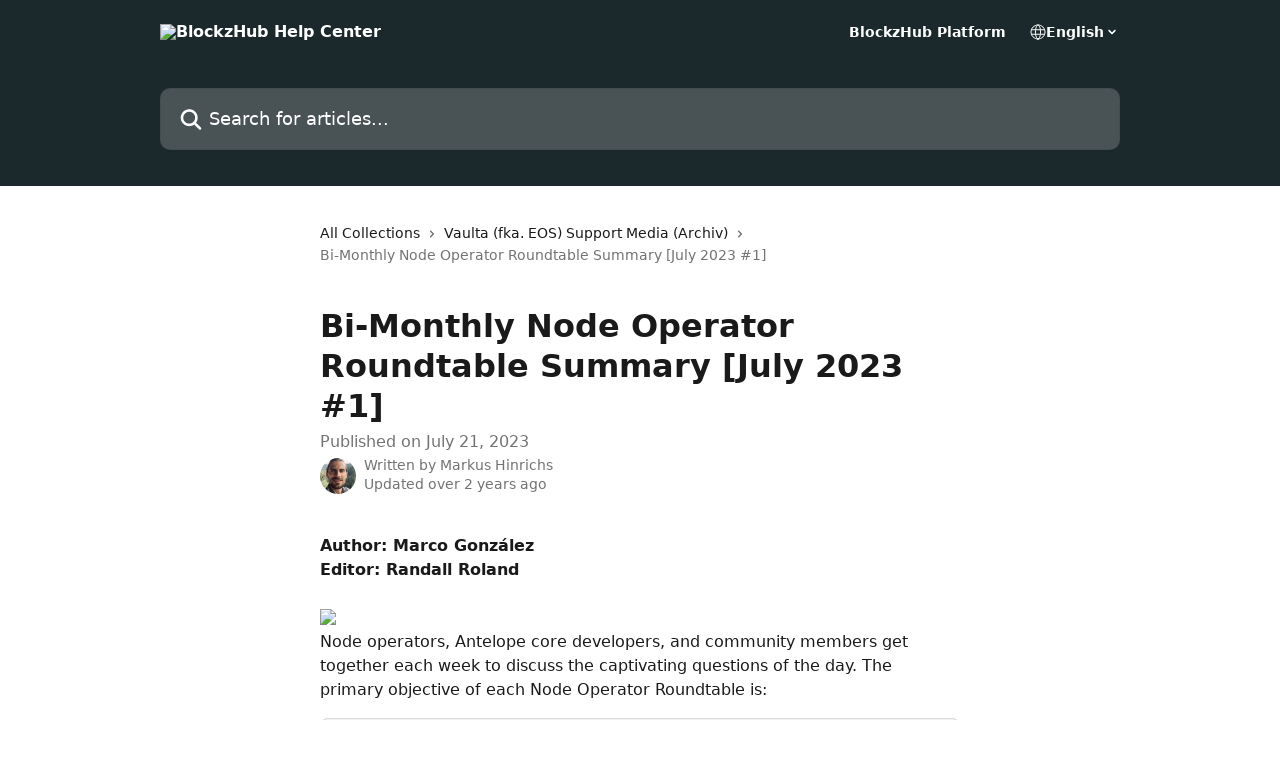

--- FILE ---
content_type: text/html; charset=utf-8
request_url: https://help.eossupport.io/en/articles/8133327-bi-monthly-node-operator-roundtable-summary-july-2023-1
body_size: 21095
content:
<!DOCTYPE html><html lang="en"><head><meta charSet="utf-8" data-next-head=""/><title data-next-head="">Bi-Monthly Node Operator Roundtable Summary [July 2023 #1] | BlockzHub Help Center</title><meta property="og:title" content="Bi-Monthly Node Operator Roundtable Summary [July 2023 #1] | BlockzHub Help Center" data-next-head=""/><meta name="twitter:title" content="Bi-Monthly Node Operator Roundtable Summary [July 2023 #1] | BlockzHub Help Center" data-next-head=""/><meta property="og:description" content="Published on July 21, 2023" data-next-head=""/><meta name="twitter:description" content="Published on July 21, 2023" data-next-head=""/><meta name="description" content="Published on July 21, 2023" data-next-head=""/><meta property="og:type" content="article" data-next-head=""/><meta property="og:image" content="https://downloads.intercomcdn.com/i/o/tcs47dbx/678849/a57e88176ba2ac7225a22f27d65d/a8b287fbadbd2e4fc8454c26fb953458.jpg" data-next-head=""/><meta property="twitter:image" content="https://downloads.intercomcdn.com/i/o/tcs47dbx/678849/a57e88176ba2ac7225a22f27d65d/a8b287fbadbd2e4fc8454c26fb953458.jpg" data-next-head=""/><meta name="robots" content="all" data-next-head=""/><meta name="viewport" content="width=device-width, initial-scale=1" data-next-head=""/><link href="https://intercom.help/eossupport/assets/favicon" rel="icon" data-next-head=""/><link rel="canonical" href="https://help.eossupport.io/en/articles/8133327-bi-monthly-node-operator-roundtable-summary-july-2023-1" data-next-head=""/><link rel="alternate" href="https://help.eossupport.io/en/articles/8133327-bi-monthly-node-operator-roundtable-summary-july-2023-1" hrefLang="en" data-next-head=""/><link rel="alternate" href="https://help.eossupport.io/fr/articles/8133327-resume-de-la-table-ronde-bimensuelle-des-operateurs-de-noeuds-1-juillet-2023" hrefLang="fr" data-next-head=""/><link rel="alternate" href="https://help.eossupport.io/de/articles/8133327-eos-node-operator-roundtables-halbmonatlicher-uberblick" hrefLang="de" data-next-head=""/><link rel="alternate" href="https://help.eossupport.io/it/articles/8133327-riepilogo-della-tavola-rotonda-dell-operatore-di-nodo-bimestrale-luglio-2023-n-1" hrefLang="it" data-next-head=""/><link rel="alternate" href="https://help.eossupport.io/ko/articles/8133327-노드-운영자-회의-요약-2023년-7월-1" hrefLang="ko" data-next-head=""/><link rel="alternate" href="https://help.eossupport.io/ru/articles/8133327-сводка-ежемесячного-круглого-стола-операторов-нод-июль-2023-1" hrefLang="ru" data-next-head=""/><link rel="alternate" href="https://help.eossupport.io/zh-CN/articles/8133327-节点圆桌会议半月摘要-2023-7-1" hrefLang="zh-CN" data-next-head=""/><link rel="alternate" href="https://help.eossupport.io/es/articles/8133327-resumen-bimensual-de-la-mesa-redonda-de-operadores-de-nodos-julio-2023-nº-1" hrefLang="es" data-next-head=""/><link rel="alternate" href="https://help.eossupport.io/tr/articles/8133327-aylik-node-operatoru-toplanti-ozeti-temmuz-2023-1" hrefLang="tr" data-next-head=""/><link rel="alternate" href="https://help.eossupport.io/en/articles/8133327-bi-monthly-node-operator-roundtable-summary-july-2023-1" hrefLang="x-default" data-next-head=""/><link nonce="J+EFR6o7GXJe08fO5JxVLlHs4tKv1eaImlPVjhxUnTE=" rel="preload" href="https://static.intercomassets.com/_next/static/css/599c9ec127732470.css" as="style"/><link nonce="J+EFR6o7GXJe08fO5JxVLlHs4tKv1eaImlPVjhxUnTE=" rel="stylesheet" href="https://static.intercomassets.com/_next/static/css/599c9ec127732470.css" data-n-g=""/><noscript data-n-css="J+EFR6o7GXJe08fO5JxVLlHs4tKv1eaImlPVjhxUnTE="></noscript><script defer="" nonce="J+EFR6o7GXJe08fO5JxVLlHs4tKv1eaImlPVjhxUnTE=" nomodule="" src="https://static.intercomassets.com/_next/static/chunks/polyfills-42372ed130431b0a.js"></script><script defer="" src="https://static.intercomassets.com/_next/static/chunks/7506.a4d4b38169fb1abb.js" nonce="J+EFR6o7GXJe08fO5JxVLlHs4tKv1eaImlPVjhxUnTE="></script><script src="https://static.intercomassets.com/_next/static/chunks/webpack-66773e2e6a6b559f.js" nonce="J+EFR6o7GXJe08fO5JxVLlHs4tKv1eaImlPVjhxUnTE=" defer=""></script><script src="https://static.intercomassets.com/_next/static/chunks/framework-1f1b8d38c1d86c61.js" nonce="J+EFR6o7GXJe08fO5JxVLlHs4tKv1eaImlPVjhxUnTE=" defer=""></script><script src="https://static.intercomassets.com/_next/static/chunks/main-9d058b41aefb5234.js" nonce="J+EFR6o7GXJe08fO5JxVLlHs4tKv1eaImlPVjhxUnTE=" defer=""></script><script src="https://static.intercomassets.com/_next/static/chunks/pages/_app-dcde0abb0a8e2b38.js" nonce="J+EFR6o7GXJe08fO5JxVLlHs4tKv1eaImlPVjhxUnTE=" defer=""></script><script src="https://static.intercomassets.com/_next/static/chunks/d0502abb-9b061981b91adc2a.js" nonce="J+EFR6o7GXJe08fO5JxVLlHs4tKv1eaImlPVjhxUnTE=" defer=""></script><script src="https://static.intercomassets.com/_next/static/chunks/6190-ef428f6633b5a03f.js" nonce="J+EFR6o7GXJe08fO5JxVLlHs4tKv1eaImlPVjhxUnTE=" defer=""></script><script src="https://static.intercomassets.com/_next/static/chunks/5729-6d79ddfe1353a77c.js" nonce="J+EFR6o7GXJe08fO5JxVLlHs4tKv1eaImlPVjhxUnTE=" defer=""></script><script src="https://static.intercomassets.com/_next/static/chunks/296-7834dcf3444315af.js" nonce="J+EFR6o7GXJe08fO5JxVLlHs4tKv1eaImlPVjhxUnTE=" defer=""></script><script src="https://static.intercomassets.com/_next/static/chunks/4835-9db7cd232aae5617.js" nonce="J+EFR6o7GXJe08fO5JxVLlHs4tKv1eaImlPVjhxUnTE=" defer=""></script><script src="https://static.intercomassets.com/_next/static/chunks/2735-8954effe331a5dbf.js" nonce="J+EFR6o7GXJe08fO5JxVLlHs4tKv1eaImlPVjhxUnTE=" defer=""></script><script src="https://static.intercomassets.com/_next/static/chunks/pages/%5BhelpCenterIdentifier%5D/%5Blocale%5D/articles/%5BarticleSlug%5D-cb17d809302ca462.js" nonce="J+EFR6o7GXJe08fO5JxVLlHs4tKv1eaImlPVjhxUnTE=" defer=""></script><script src="https://static.intercomassets.com/_next/static/wpSFFezN0rMSsz7emOTnb/_buildManifest.js" nonce="J+EFR6o7GXJe08fO5JxVLlHs4tKv1eaImlPVjhxUnTE=" defer=""></script><script src="https://static.intercomassets.com/_next/static/wpSFFezN0rMSsz7emOTnb/_ssgManifest.js" nonce="J+EFR6o7GXJe08fO5JxVLlHs4tKv1eaImlPVjhxUnTE=" defer=""></script><meta name="sentry-trace" content="047d756bb33c47aca234d42adbc2ed95-d0c08a9f61559b89-0"/><meta name="baggage" content="sentry-environment=production,sentry-release=005a31ce0bb0465ef31e72b183f4900b1e8e1b16,sentry-public_key=187f842308a64dea9f1f64d4b1b9c298,sentry-trace_id=047d756bb33c47aca234d42adbc2ed95,sentry-org_id=2129,sentry-sampled=false,sentry-sample_rand=0.6529054487233082,sentry-sample_rate=0"/><style id="__jsx-3998728998">:root{--body-bg: rgb(255, 255, 255);
--body-image: none;
--body-bg-rgb: 255, 255, 255;
--body-border: rgb(230, 230, 230);
--body-primary-color: #1a1a1a;
--body-secondary-color: #737373;
--body-reaction-bg: rgb(242, 242, 242);
--body-reaction-text-color: rgb(64, 64, 64);
--body-toc-active-border: #737373;
--body-toc-inactive-border: #f2f2f2;
--body-toc-inactive-color: #737373;
--body-toc-active-font-weight: 400;
--body-table-border: rgb(204, 204, 204);
--body-color: hsl(0, 0%, 0%);
--footer-bg: rgb(255, 255, 255);
--footer-image: none;
--footer-border: rgb(230, 230, 230);
--footer-color: hsl(211, 10%, 61%);
--header-bg: rgb(28, 41, 44);
--header-image: none;
--header-color: hsl(0, 0%, 100%);
--collection-card-bg: rgb(255, 255, 255);
--collection-card-image: none;
--collection-card-color: hsl(191, 22%, 14%);
--card-bg: rgb(255, 255, 255);
--card-border-color: rgb(230, 230, 230);
--card-border-inner-radius: 6px;
--card-border-radius: 8px;
--card-shadow: 0 1px 2px 0 rgb(0 0 0 / 0.05);
--search-bar-border-radius: 10px;
--search-bar-width: 100%;
--ticket-blue-bg-color: #dce1f9;
--ticket-blue-text-color: #334bfa;
--ticket-green-bg-color: #d7efdc;
--ticket-green-text-color: #0f7134;
--ticket-orange-bg-color: #ffebdb;
--ticket-orange-text-color: #b24d00;
--ticket-red-bg-color: #ffdbdb;
--ticket-red-text-color: #df2020;
--header-height: 245px;
--header-subheader-background-color: #000000;
--header-subheader-font-color: #FFFFFF;
--content-block-bg: rgb(255, 255, 255);
--content-block-image: none;
--content-block-color: hsl(0, 0%, 10%);
--content-block-button-bg: rgb(51, 75, 250);
--content-block-button-image: none;
--content-block-button-color: hsl(0, 0%, 100%);
--content-block-button-radius: 6px;
--primary-color: hsl(191, 22%, 14%);
--primary-color-alpha-10: hsla(191, 22%, 14%, 0.1);
--primary-color-alpha-60: hsla(191, 22%, 14%, 0.6);
--text-on-primary-color: #ffffff}</style><style id="__jsx-1611979459">:root{--font-family-primary: system-ui, "Segoe UI", "Roboto", "Helvetica", "Arial", sans-serif, "Apple Color Emoji", "Segoe UI Emoji", "Segoe UI Symbol"}</style><style id="__jsx-2466147061">:root{--font-family-secondary: system-ui, "Segoe UI", "Roboto", "Helvetica", "Arial", sans-serif, "Apple Color Emoji", "Segoe UI Emoji", "Segoe UI Symbol"}</style><style id="__jsx-cf6f0ea00fa5c760">.fade-background.jsx-cf6f0ea00fa5c760{background:radial-gradient(333.38%100%at 50%0%,rgba(var(--body-bg-rgb),0)0%,rgba(var(--body-bg-rgb),.00925356)11.67%,rgba(var(--body-bg-rgb),.0337355)21.17%,rgba(var(--body-bg-rgb),.0718242)28.85%,rgba(var(--body-bg-rgb),.121898)35.03%,rgba(var(--body-bg-rgb),.182336)40.05%,rgba(var(--body-bg-rgb),.251516)44.25%,rgba(var(--body-bg-rgb),.327818)47.96%,rgba(var(--body-bg-rgb),.409618)51.51%,rgba(var(--body-bg-rgb),.495297)55.23%,rgba(var(--body-bg-rgb),.583232)59.47%,rgba(var(--body-bg-rgb),.671801)64.55%,rgba(var(--body-bg-rgb),.759385)70.81%,rgba(var(--body-bg-rgb),.84436)78.58%,rgba(var(--body-bg-rgb),.9551)88.2%,rgba(var(--body-bg-rgb),1)100%),var(--header-image),var(--header-bg);background-size:cover;background-position-x:center}</style><style id="__jsx-4bed0c08ce36899e">.article_body a:not(.intercom-h2b-button){color:var(--primary-color)}article a.intercom-h2b-button{background-color:var(--primary-color);border:0}.zendesk-article table{overflow-x:scroll!important;display:block!important;height:auto!important}.intercom-interblocks-unordered-nested-list ul,.intercom-interblocks-ordered-nested-list ol{margin-top:16px;margin-bottom:16px}.intercom-interblocks-unordered-nested-list ul .intercom-interblocks-unordered-nested-list ul,.intercom-interblocks-unordered-nested-list ul .intercom-interblocks-ordered-nested-list ol,.intercom-interblocks-ordered-nested-list ol .intercom-interblocks-ordered-nested-list ol,.intercom-interblocks-ordered-nested-list ol .intercom-interblocks-unordered-nested-list ul{margin-top:0;margin-bottom:0}.intercom-interblocks-image a:focus{outline-offset:3px}</style></head><body><div id="__next"><div dir="ltr" class="h-full w-full"><a href="#main-content" class="sr-only font-bold text-header-color focus:not-sr-only focus:absolute focus:left-4 focus:top-4 focus:z-50" aria-roledescription="Link, Press control-option-right-arrow to exit">Skip to main content</a><main class="header__lite"><header id="header" data-testid="header" class="jsx-cf6f0ea00fa5c760 flex flex-col text-header-color"><div class="jsx-cf6f0ea00fa5c760 relative flex grow flex-col mb-9 bg-header-bg bg-header-image bg-cover bg-center pb-9"><div id="sr-announcement" aria-live="polite" class="jsx-cf6f0ea00fa5c760 sr-only"></div><div class="jsx-cf6f0ea00fa5c760 flex h-full flex-col items-center marker:shrink-0"><section class="relative flex w-full flex-col mb-6 pb-6"><div class="header__meta_wrapper flex justify-center px-5 pt-6 leading-none sm:px-10"><div class="flex items-center w-240" data-testid="subheader-container"><div class="mo__body header__site_name"><div class="header__logo"><a href="/en/"><img src="https://downloads.intercomcdn.com/i/o/tcs47dbx/648490/a30f7d0331008cd79a91b95f73c9/765e61d8ec3ce9490206389615d1cabf.png" height="200" alt="BlockzHub Help Center"/></a></div></div><div><div class="flex items-center font-semibold"><div class="flex items-center md:hidden" data-testid="small-screen-children"><button class="flex items-center border-none bg-transparent px-1.5" data-testid="hamburger-menu-button" aria-label="Open menu"><svg width="24" height="24" viewBox="0 0 16 16" xmlns="http://www.w3.org/2000/svg" class="fill-current"><path d="M1.86861 2C1.38889 2 1 2.3806 1 2.85008C1 3.31957 1.38889 3.70017 1.86861 3.70017H14.1314C14.6111 3.70017 15 3.31957 15 2.85008C15 2.3806 14.6111 2 14.1314 2H1.86861Z"></path><path d="M1 8C1 7.53051 1.38889 7.14992 1.86861 7.14992H14.1314C14.6111 7.14992 15 7.53051 15 8C15 8.46949 14.6111 8.85008 14.1314 8.85008H1.86861C1.38889 8.85008 1 8.46949 1 8Z"></path><path d="M1 13.1499C1 12.6804 1.38889 12.2998 1.86861 12.2998H14.1314C14.6111 12.2998 15 12.6804 15 13.1499C15 13.6194 14.6111 14 14.1314 14H1.86861C1.38889 14 1 13.6194 1 13.1499Z"></path></svg></button><div class="fixed right-0 top-0 z-50 h-full w-full hidden" data-testid="hamburger-menu"><div class="flex h-full w-full justify-end bg-black bg-opacity-30"><div class="flex h-fit w-full flex-col bg-white opacity-100 sm:h-full sm:w-1/2"><button class="text-body-font flex items-center self-end border-none bg-transparent pr-6 pt-6" data-testid="hamburger-menu-close-button" aria-label="Close menu"><svg width="24" height="24" viewBox="0 0 16 16" xmlns="http://www.w3.org/2000/svg"><path d="M3.5097 3.5097C3.84165 3.17776 4.37984 3.17776 4.71178 3.5097L7.99983 6.79775L11.2879 3.5097C11.6198 3.17776 12.158 3.17776 12.49 3.5097C12.8219 3.84165 12.8219 4.37984 12.49 4.71178L9.20191 7.99983L12.49 11.2879C12.8219 11.6198 12.8219 12.158 12.49 12.49C12.158 12.8219 11.6198 12.8219 11.2879 12.49L7.99983 9.20191L4.71178 12.49C4.37984 12.8219 3.84165 12.8219 3.5097 12.49C3.17776 12.158 3.17776 11.6198 3.5097 11.2879L6.79775 7.99983L3.5097 4.71178C3.17776 4.37984 3.17776 3.84165 3.5097 3.5097Z"></path></svg></button><nav class="flex flex-col pl-4 text-black"><a target="_blank" rel="noopener noreferrer" href="https://blockzhub.io" class="mx-5 mb-5 text-md no-underline hover:opacity-80 md:mx-3 md:my-0 md:text-base" data-testid="header-link-0">BlockzHub Platform</a><div class="relative cursor-pointer has-[:focus]:outline"><select class="peer absolute z-10 block h-6 w-full cursor-pointer opacity-0 md:text-base" aria-label="Change language" id="language-selector"><option value="/en/articles/8133327-bi-monthly-node-operator-roundtable-summary-july-2023-1" class="text-black" selected="">English</option><option value="/fr/articles/8133327-resume-de-la-table-ronde-bimensuelle-des-operateurs-de-noeuds-1-juillet-2023" class="text-black">Français</option><option value="/de/articles/8133327-eos-node-operator-roundtables-halbmonatlicher-uberblick" class="text-black">Deutsch</option><option value="/it/articles/8133327-riepilogo-della-tavola-rotonda-dell-operatore-di-nodo-bimestrale-luglio-2023-n-1" class="text-black">Italiano</option><option value="/ko/articles/8133327-노드-운영자-회의-요약-2023년-7월-1" class="text-black">한국어</option><option value="/ru/articles/8133327-сводка-ежемесячного-круглого-стола-операторов-нод-июль-2023-1" class="text-black">Pусский</option><option value="/zh-CN/articles/8133327-节点圆桌会议半月摘要-2023-7-1" class="text-black">简体中文</option><option value="/es/articles/8133327-resumen-bimensual-de-la-mesa-redonda-de-operadores-de-nodos-julio-2023-nº-1" class="text-black">Español</option><option value="/tr/articles/8133327-aylik-node-operatoru-toplanti-ozeti-temmuz-2023-1" class="text-black">Türkçe</option></select><div class="mb-10 ml-5 flex items-center gap-1 text-md hover:opacity-80 peer-hover:opacity-80 md:m-0 md:ml-3 md:text-base" aria-hidden="true"><svg id="locale-picker-globe" width="16" height="16" viewBox="0 0 16 16" fill="none" xmlns="http://www.w3.org/2000/svg" class="shrink-0" aria-hidden="true"><path d="M8 15C11.866 15 15 11.866 15 8C15 4.13401 11.866 1 8 1C4.13401 1 1 4.13401 1 8C1 11.866 4.13401 15 8 15Z" stroke="currentColor" stroke-linecap="round" stroke-linejoin="round"></path><path d="M8 15C9.39949 15 10.534 11.866 10.534 8C10.534 4.13401 9.39949 1 8 1C6.60051 1 5.466 4.13401 5.466 8C5.466 11.866 6.60051 15 8 15Z" stroke="currentColor" stroke-linecap="round" stroke-linejoin="round"></path><path d="M1.448 5.75989H14.524" stroke="currentColor" stroke-linecap="round" stroke-linejoin="round"></path><path d="M1.448 10.2402H14.524" stroke="currentColor" stroke-linecap="round" stroke-linejoin="round"></path></svg>English<svg id="locale-picker-arrow" width="16" height="16" viewBox="0 0 16 16" fill="none" xmlns="http://www.w3.org/2000/svg" class="shrink-0" aria-hidden="true"><path d="M5 6.5L8.00093 9.5L11 6.50187" stroke="currentColor" stroke-width="1.5" stroke-linecap="round" stroke-linejoin="round"></path></svg></div></div></nav></div></div></div></div><nav class="hidden items-center md:flex" data-testid="large-screen-children"><a target="_blank" rel="noopener noreferrer" href="https://blockzhub.io" class="mx-5 mb-5 text-md no-underline hover:opacity-80 md:mx-3 md:my-0 md:text-base" data-testid="header-link-0">BlockzHub Platform</a><div class="relative cursor-pointer has-[:focus]:outline"><select class="peer absolute z-10 block h-6 w-full cursor-pointer opacity-0 md:text-base" aria-label="Change language" id="language-selector"><option value="/en/articles/8133327-bi-monthly-node-operator-roundtable-summary-july-2023-1" class="text-black" selected="">English</option><option value="/fr/articles/8133327-resume-de-la-table-ronde-bimensuelle-des-operateurs-de-noeuds-1-juillet-2023" class="text-black">Français</option><option value="/de/articles/8133327-eos-node-operator-roundtables-halbmonatlicher-uberblick" class="text-black">Deutsch</option><option value="/it/articles/8133327-riepilogo-della-tavola-rotonda-dell-operatore-di-nodo-bimestrale-luglio-2023-n-1" class="text-black">Italiano</option><option value="/ko/articles/8133327-노드-운영자-회의-요약-2023년-7월-1" class="text-black">한국어</option><option value="/ru/articles/8133327-сводка-ежемесячного-круглого-стола-операторов-нод-июль-2023-1" class="text-black">Pусский</option><option value="/zh-CN/articles/8133327-节点圆桌会议半月摘要-2023-7-1" class="text-black">简体中文</option><option value="/es/articles/8133327-resumen-bimensual-de-la-mesa-redonda-de-operadores-de-nodos-julio-2023-nº-1" class="text-black">Español</option><option value="/tr/articles/8133327-aylik-node-operatoru-toplanti-ozeti-temmuz-2023-1" class="text-black">Türkçe</option></select><div class="mb-10 ml-5 flex items-center gap-1 text-md hover:opacity-80 peer-hover:opacity-80 md:m-0 md:ml-3 md:text-base" aria-hidden="true"><svg id="locale-picker-globe" width="16" height="16" viewBox="0 0 16 16" fill="none" xmlns="http://www.w3.org/2000/svg" class="shrink-0" aria-hidden="true"><path d="M8 15C11.866 15 15 11.866 15 8C15 4.13401 11.866 1 8 1C4.13401 1 1 4.13401 1 8C1 11.866 4.13401 15 8 15Z" stroke="currentColor" stroke-linecap="round" stroke-linejoin="round"></path><path d="M8 15C9.39949 15 10.534 11.866 10.534 8C10.534 4.13401 9.39949 1 8 1C6.60051 1 5.466 4.13401 5.466 8C5.466 11.866 6.60051 15 8 15Z" stroke="currentColor" stroke-linecap="round" stroke-linejoin="round"></path><path d="M1.448 5.75989H14.524" stroke="currentColor" stroke-linecap="round" stroke-linejoin="round"></path><path d="M1.448 10.2402H14.524" stroke="currentColor" stroke-linecap="round" stroke-linejoin="round"></path></svg>English<svg id="locale-picker-arrow" width="16" height="16" viewBox="0 0 16 16" fill="none" xmlns="http://www.w3.org/2000/svg" class="shrink-0" aria-hidden="true"><path d="M5 6.5L8.00093 9.5L11 6.50187" stroke="currentColor" stroke-width="1.5" stroke-linecap="round" stroke-linejoin="round"></path></svg></div></div></nav></div></div></div></div></section><section class="relative mx-5 flex h-full w-full flex-col items-center px-5 sm:px-10"><div class="flex h-full max-w-full flex-col w-240 justify-end" data-testid="main-header-container"><div id="search-bar" class="relative w-full"><form action="/en/" autoComplete="off"><div class="flex w-full flex-col items-start"><div class="relative flex w-full sm:w-search-bar"><label for="search-input" class="sr-only">Search for articles...</label><input id="search-input" type="text" autoComplete="off" class="peer w-full rounded-search-bar border border-black-alpha-8 bg-white-alpha-20 p-4 ps-12 font-secondary text-lg text-header-color shadow-search-bar outline-none transition ease-linear placeholder:text-header-color hover:bg-white-alpha-27 hover:shadow-search-bar-hover focus:border-transparent focus:bg-white focus:text-black-10 focus:shadow-search-bar-focused placeholder:focus:text-black-45" placeholder="Search for articles..." name="q" aria-label="Search for articles..." value=""/><div class="absolute inset-y-0 start-0 flex items-center fill-header-color peer-focus-visible:fill-black-45 pointer-events-none ps-5"><svg width="22" height="21" viewBox="0 0 22 21" xmlns="http://www.w3.org/2000/svg" class="fill-inherit" aria-hidden="true"><path fill-rule="evenodd" clip-rule="evenodd" d="M3.27485 8.7001C3.27485 5.42781 5.92757 2.7751 9.19985 2.7751C12.4721 2.7751 15.1249 5.42781 15.1249 8.7001C15.1249 11.9724 12.4721 14.6251 9.19985 14.6251C5.92757 14.6251 3.27485 11.9724 3.27485 8.7001ZM9.19985 0.225098C4.51924 0.225098 0.724854 4.01948 0.724854 8.7001C0.724854 13.3807 4.51924 17.1751 9.19985 17.1751C11.0802 17.1751 12.8176 16.5627 14.2234 15.5265L19.0981 20.4013C19.5961 20.8992 20.4033 20.8992 20.9013 20.4013C21.3992 19.9033 21.3992 19.0961 20.9013 18.5981L16.0264 13.7233C17.0625 12.3176 17.6749 10.5804 17.6749 8.7001C17.6749 4.01948 13.8805 0.225098 9.19985 0.225098Z"></path></svg></div></div></div></form></div></div></section></div></div></header><div class="z-1 flex shrink-0 grow basis-auto justify-center px-5 sm:px-10"><section data-testid="main-content" id="main-content" class="max-w-full w-240"><section data-testid="article-section" class="section section__article"><div class="justify-center flex"><div class="relative z-3 w-full lg:max-w-160 "><div class="flex pb-6 max-md:pb-2 lg:max-w-160"><div tabindex="-1" class="focus:outline-none"><div class="flex flex-wrap items-baseline pb-4 text-base" tabindex="0" role="navigation" aria-label="Breadcrumb"><a href="/en/" class="pr-2 text-body-primary-color no-underline hover:text-body-secondary-color">All Collections</a><div class="pr-2" aria-hidden="true"><svg width="6" height="10" viewBox="0 0 6 10" class="block h-2 w-2 fill-body-secondary-color rtl:rotate-180" xmlns="http://www.w3.org/2000/svg"><path fill-rule="evenodd" clip-rule="evenodd" d="M0.648862 0.898862C0.316916 1.23081 0.316916 1.769 0.648862 2.10094L3.54782 4.9999L0.648862 7.89886C0.316916 8.23081 0.316917 8.769 0.648862 9.10094C0.980808 9.43289 1.519 9.43289 1.85094 9.10094L5.35094 5.60094C5.68289 5.269 5.68289 4.73081 5.35094 4.39886L1.85094 0.898862C1.519 0.566916 0.980807 0.566916 0.648862 0.898862Z"></path></svg></div><a href="https://help.eossupport.io/en/collections/3131909-vaulta-fka-eos-support-media-archiv" class="pr-2 text-body-primary-color no-underline hover:text-body-secondary-color" data-testid="breadcrumb-0">Vaulta (fka. EOS) Support Media (Archiv)</a><div class="pr-2" aria-hidden="true"><svg width="6" height="10" viewBox="0 0 6 10" class="block h-2 w-2 fill-body-secondary-color rtl:rotate-180" xmlns="http://www.w3.org/2000/svg"><path fill-rule="evenodd" clip-rule="evenodd" d="M0.648862 0.898862C0.316916 1.23081 0.316916 1.769 0.648862 2.10094L3.54782 4.9999L0.648862 7.89886C0.316916 8.23081 0.316917 8.769 0.648862 9.10094C0.980808 9.43289 1.519 9.43289 1.85094 9.10094L5.35094 5.60094C5.68289 5.269 5.68289 4.73081 5.35094 4.39886L1.85094 0.898862C1.519 0.566916 0.980807 0.566916 0.648862 0.898862Z"></path></svg></div><div class="text-body-secondary-color">Bi-Monthly Node Operator Roundtable Summary [July 2023 #1]</div></div></div></div><div class=""><div class="article intercom-force-break"><div class="mb-10 max-lg:mb-6"><div class="flex flex-col gap-4"><div class="flex flex-col"><h1 class="mb-1 font-primary text-2xl font-bold leading-10 text-body-primary-color">Bi-Monthly Node Operator Roundtable Summary [July 2023 #1]</h1><div class="text-md font-normal leading-normal text-body-secondary-color"><p>Published on July 21, 2023</p></div></div><div class="avatar"><div class="avatar__photo"><img width="24" height="24" src="https://static.intercomassets.com/avatars/5538987/square_128/Bildschirmfoto_49-1652396115.png" alt="Markus Hinrichs avatar" class="inline-flex items-center justify-center rounded-full bg-primary text-lg font-bold leading-6 text-primary-text shadow-solid-2 shadow-body-bg [&amp;:nth-child(n+2)]:hidden lg:[&amp;:nth-child(n+2)]:inline-flex h-8 w-8 sm:h-9 sm:w-9"/></div><div class="avatar__info -mt-0.5 text-base"><span class="text-body-secondary-color"><div>Written by <span>Markus Hinrichs</span></div> <!-- -->Updated over 2 years ago</span></div></div></div></div><div class="jsx-4bed0c08ce36899e "><div class="jsx-4bed0c08ce36899e article_body"><article class="jsx-4bed0c08ce36899e "><div class="intercom-interblocks-paragraph no-margin intercom-interblocks-align-left"><p><b>Author: Marco González</b></p></div><div class="intercom-interblocks-paragraph no-margin intercom-interblocks-align-left"><p><b>Editor: Randall Roland</b><br/>​</p></div><div class="intercom-interblocks-image intercom-interblocks-align-left"><a href="https://downloads.intercomcdn.com/i/o/789638012/d3cbf797a18b7a082f53c4e6/EOS-20230717-NodeOp+Summary+July+1_EN.jpg?expires=1763319600&amp;signature=19cabd7c160bd412d3f225d20a192836716713679744b66744e42a23cc67f20d&amp;req=cyguEMp2nYBdFb4f3HP0gA2Qt50TBAhi2t7%2FOcYIJS39M4w%2B42r%2B%2F%2Bb9c4mK%0Ar6wuZRufk%2Fevqt11rA%3D%3D%0A" target="_blank" rel="noreferrer nofollow noopener"><img src="https://downloads.intercomcdn.com/i/o/789638012/d3cbf797a18b7a082f53c4e6/EOS-20230717-NodeOp+Summary+July+1_EN.jpg?expires=1763319600&amp;signature=19cabd7c160bd412d3f225d20a192836716713679744b66744e42a23cc67f20d&amp;req=cyguEMp2nYBdFb4f3HP0gA2Qt50TBAhi2t7%2FOcYIJS39M4w%2B42r%2B%2F%2Bb9c4mK%0Ar6wuZRufk%2Fevqt11rA%3D%3D%0A" width="2500" height="1314"/></a></div><div class="intercom-interblocks-paragraph no-margin intercom-interblocks-align-left"><p>Node operators, Antelope core developers, and community members get together each week to discuss the captivating questions of the day. The primary objective of each Node Operator Roundtable is:</p></div><div class="intercom-interblocks-callout" style="background-color:#e8e8e880;border-color:#73737633"><div class="intercom-interblocks-subheading3 intercom-interblocks-align-left"><h3 id="h_a450b39955"> “...to improve the Antelope protocol (specifically) for node operators”. </h3></div></div><div class="intercom-interblocks-paragraph no-margin intercom-interblocks-align-left"><p><a href="https://github.com/EOS-Nation/leap/issues/37" rel="nofollow noopener noreferrer" target="_blank">Meetings</a> occur every Wednesday from 14 UTC to 15 UTC (13 UTC to 14 UTC during daylight savings). The EOS Network Foundation provides <a href="https://docs.eosnetwork.com/docs/latest/node-operation/" rel="nofollow noopener noreferrer" target="_blank">tutorials and documentation</a> for those wishing to learn the basics of operating an EOS node (and more).</p></div><div class="intercom-interblocks-paragraph no-margin intercom-interblocks-align-left"><p> </p></div><div class="intercom-interblocks-paragraph no-margin intercom-interblocks-align-left"><p>Below is a list of the two roundtables contained within this bi-monthly summary:</p></div><div class="intercom-interblocks-unordered-nested-list"><ul><li><div class="intercom-interblocks-paragraph no-margin intercom-interblocks-align-left"><p><i>July 5: Efficiency and Stability: Traffic, Block Size/Time, and SHiP </i></p></div></li><li><div class="intercom-interblocks-paragraph no-margin intercom-interblocks-align-left"><p><i>July 12: User-Friendly Solutions for Multi-action Authorizations and 5.0</i></p></div></li></ul></div><div class="intercom-interblocks-paragraph no-margin intercom-interblocks-align-left"><p>Look for additional meeting notes and comments on <a href="https://github.com/EOS-Nation/leap/issues/" rel="nofollow noopener noreferrer" target="_blank">GitHub</a>. Videos reside on the <a href="https://www.youtube.com/watch?v=m09ZmiVSe8w&amp;list=PLRK9ZLYOWiXNb6awSZ5ICNrT4qR-eEYCO&amp;index=21" rel="nofollow noopener noreferrer" target="_blank">ENF’s YT</a>.</p></div><div class="intercom-interblocks-subheading intercom-interblocks-align-left"><h2 id="h_f5ef79929c"></h2></div><div class="intercom-interblocks-subheading intercom-interblocks-align-center"><h2 id="h_f5ef79929c">July 5 Roundtable:</h2></div><div class="intercom-interblocks-subheading intercom-interblocks-align-center"><h2 id="h_f5ef79929c"><i>Efficiency and Stability: Traffic, Block Size/Time, 5.0, and SHiP</i></h2></div><div class="intercom-interblocks-paragraph no-margin intercom-interblocks-align-left"><p> </p></div><div class="intercom-interblocks-paragraph no-margin intercom-interblocks-align-left"><p>As Leap 5.0 approaches, roundtables take the form of open discussions. Aligning node operations with the release of 5.0 is challenging. Monitoring community sentiment, sharing development updates, and communication likely determines how smoothly the annual consensus upgrade goes this Autumn (2023). </p></div><div class="intercom-interblocks-paragraph no-margin intercom-interblocks-align-left"><p> </p></div><div class="intercom-interblocks-paragraph no-margin intercom-interblocks-align-left"><p>Community interests on July 5 centered around block size and times.</p></div><div class="intercom-interblocks-paragraph no-margin intercom-interblocks-align-left"><p> </p></div><div class="intercom-interblocks-subheading3 intercom-interblocks-align-left"><h3 id="h_592c3732c3">Overview</h3></div><div class="intercom-interblocks-paragraph no-margin intercom-interblocks-align-left"><p>Efficiency and stability characterize the discussion about high traffic (on Leap version 4.0), block size/time, 5.0, and SHiP issues. A feeling of harmony persists as Leap 5.0 approaches. </p></div><div class="intercom-interblocks-subheading4 intercom-interblocks-align-left"><h4 id="h_ef43b9ff04">Updates</h4></div><div class="intercom-interblocks-unordered-nested-list"><ul><li><div class="intercom-interblocks-paragraph no-margin intercom-interblocks-align-left"><p>patch coming with details soon</p></div></li></ul></div><div class="intercom-interblocks-subheading3 intercom-interblocks-align-left"><h3 id="h_f060199863">Community Topic: Efficiency and Stability</h3></div><div class="intercom-interblocks-paragraph no-margin intercom-interblocks-align-left"><p>The discussion broadly focused on efficiency and stability. Details examined include network performance and traffic, SHiP, block size, processing time, and Leap 5.0 improvements. Also, note the included link about <a href="https://github.com/AntelopeIO/leap/pull/1370" rel="nofollow noopener noreferrer" target="_blank">avoiding crashes when processing APIs</a>.</p></div><div class="intercom-interblocks-subheading4 intercom-interblocks-align-left"><h4 id="h_5086b66404">Traffic</h4></div><div class="intercom-interblocks-paragraph no-margin intercom-interblocks-align-left"><p>While the EOS Network is the focus of node operator roundtables, meetings are open to discussions across all public AntelopeIO chains. Among the highest-trafficked is WAX.</p></div><div class="intercom-interblocks-paragraph no-margin intercom-interblocks-align-left"><p> </p></div><div class="intercom-interblocks-paragraph no-margin intercom-interblocks-align-left"><p>The enormous traffic on WAX pushes node operators to their limits. Discussing WAX traffic issues aids in the development of new versions of the AntelopeIO software. Future iterations of EOS, WAX, and other AntelopeIO chains are certain to be better off because of the traffic investigations.</p></div><div class="intercom-interblocks-paragraph no-margin intercom-interblocks-align-left"><p> </p></div><div class="intercom-interblocks-paragraph no-margin intercom-interblocks-align-left"><p>WAX struggles to implement Leap version 4.03 due to some existing issues. Testing continues as reports of bugs surface. Real-world load testing is also a consideration. Note that Leap version 5.0 prepares for far greater performance capabilities than is currently possible in 4.0 environments.</p></div><div class="intercom-interblocks-subheading4 intercom-interblocks-align-left"><h4 id="h_84bafd37b2">Block Size/Time and Leap 5.0</h4></div><div class="intercom-interblocks-paragraph no-margin intercom-interblocks-align-left"><p>Block size remains a high-interest topic. When EOS initially launched, max CPU block times were set to 100 milliseconds. Times increased to 250 milliseconds, but in response to some early issues, the network settled on 200 milliseconds where it remains today. Leap 5.0 will conservatively revert back to 250 milliseconds with the capacity to handle much faster speeds.</p></div><div class="intercom-interblocks-paragraph no-margin intercom-interblocks-align-left"><p> </p></div><div class="intercom-interblocks-paragraph no-margin intercom-interblocks-align-left"><p>Other topics and concerns raised include:</p></div><div class="intercom-interblocks-unordered-nested-list"><ul><li><div class="intercom-interblocks-paragraph no-margin intercom-interblocks-align-left"><p>variable configuration for block size</p></div></li><li><div class="intercom-interblocks-paragraph no-margin intercom-interblocks-align-left"><p>bottlenecks</p></div></li><li><div class="intercom-interblocks-paragraph no-margin intercom-interblocks-align-left"><p>transaction failure and evaluation times</p></div></li><li><div class="intercom-interblocks-paragraph no-margin intercom-interblocks-align-left"><p>network throughput</p></div></li><li><div class="intercom-interblocks-paragraph no-margin intercom-interblocks-align-left"><p>whitelists and account tier ups</p></div></li><li><div class="intercom-interblocks-paragraph no-margin intercom-interblocks-align-left"><p>set times vs. percentage time</p></div></li></ul></div><div class="intercom-interblocks-paragraph no-margin intercom-interblocks-align-left"><p>Leap 5.0 will change node operations via faster rounds and advantages derived from early block completion. Details for faster rounds break down as:</p></div><div class="intercom-interblocks-unordered-nested-list"><ul><li><div class="intercom-interblocks-paragraph no-margin intercom-interblocks-align-left"><p>always chooses the smallest block time</p></div></li><li><div class="intercom-interblocks-paragraph no-margin intercom-interblocks-align-left"><p>millisecond offsets vs. block sets</p></div></li></ul></div><div class="intercom-interblocks-paragraph no-margin intercom-interblocks-align-left"><p>Early block completion involves allowing for earlier block starts even though the end time remains the same.</p></div><div class="intercom-interblocks-paragraph no-margin intercom-interblocks-align-left"><p> </p></div><div class="intercom-interblocks-paragraph no-margin intercom-interblocks-align-left"><p>While 5.0 will realize faster block starts (over 4.0), the development team still wants to see the existing capabilities of 4.0.</p></div><div class="intercom-interblocks-paragraph no-margin intercom-interblocks-align-left"><p> </p></div><div class="intercom-interblocks-paragraph no-margin intercom-interblocks-align-left"><p>The need to reach into a main thread and disrupt in-process transactions is solved in 5.0. The possibility for intercession remains. Following was the mention of scheduling and a desire to begin testing soon, ahead of the Autumn release.</p></div><div class="intercom-interblocks-subheading4 intercom-interblocks-align-left"><h4 id="h_eb146738b4">SHiP Issues</h4></div><div class="intercom-interblocks-paragraph no-margin intercom-interblocks-align-left"><p>A new patch release should solve recent issues with SHiP (State History Plugin). A report identified no feedback from SHiP devoid of peer connections. Snapshots can be useful in such instances. The fixes address syncing EOS from Genesis. Another identified issue involved not receiving ABI data. Data flow stopped when disconnecting from SHiP. All seem easy to fix.</p></div><div class="intercom-interblocks-paragraph no-margin intercom-interblocks-align-left"><p> </p></div><div class="intercom-interblocks-paragraph no-margin intercom-interblocks-align-left"><p>Look out for incoming patch releases.</p></div><div class="intercom-interblocks-paragraph no-margin intercom-interblocks-align-left"><p> </p></div><div class="intercom-interblocks-paragraph no-margin intercom-interblocks-align-left"><p> </p></div><div class="intercom-interblocks-subheading intercom-interblocks-align-center"><h2 id="h_f5ddce73d9">July 12 Roundtable:</h2></div><div class="intercom-interblocks-subheading intercom-interblocks-align-center"><h2 id="h_f5ddce73d9"><i> User-Friendly Solutions for Multi-action Authorizations and 5.0</i></h2></div><div class="intercom-interblocks-paragraph no-margin intercom-interblocks-align-left"><p>The meeting on July 12 explored dynamic applications for user authorizations. Security fixes addressed. Initial preparations for Leap 5.0 may begin in the coming weeks.</p></div><div class="intercom-interblocks-paragraph no-margin intercom-interblocks-align-left"><p> </p></div><div class="intercom-interblocks-subheading3 intercom-interblocks-align-left"><h3 id="h_e678c5d19f">Overview</h3></div><div class="intercom-interblocks-paragraph no-margin intercom-interblocks-align-left"><p>Dynamic applications need to consider users. Solutions were looked at from both the wallet side and code changes specific to node operators. Wallet solutions for multi-action authorization may prove most worthwhile for various reasons.</p></div><div class="intercom-interblocks-subheading4 intercom-interblocks-align-left"><h4 id="h_58161ece20">Updates</h4></div><div class="intercom-interblocks-unordered-nested-list"><ul><li><div class="intercom-interblocks-paragraph no-margin intercom-interblocks-align-left"><p>Expect a set of releases later today for Leap versions <a href="https://github.com/AntelopeIO/leap/releases/tag/v4.0.4" rel="nofollow noopener noreferrer" target="_blank">4.0.4</a>, <a href="https://github.com/AntelopeIO/leap/releases/tag/v3.2.4" rel="nofollow noopener noreferrer" target="_blank">3.2.4</a>, and <a href="https://github.com/AntelopeIO/leap/releases/tag/v3.1.5" rel="nofollow noopener noreferrer" target="_blank">3.1.5</a></p></div></li></ul></div><div class="intercom-interblocks-paragraph no-margin intercom-interblocks-align-left"><p>Releases address a security vulnerability. See the associated version links for more about each fix (including a stability solution).</p></div><div class="intercom-interblocks-paragraph no-margin intercom-interblocks-align-left"><p> </p></div><div class="intercom-interblocks-subheading3 intercom-interblocks-align-left"><h3 id="h_2cb1043032">User-Friendly Solutions for Multi-action Authorizations</h3></div><div class="intercom-interblocks-paragraph no-margin intercom-interblocks-align-left"><p>Today’s roundtable analyzed a hot topic. Blockchain users need to maintain control over assets while experiencing familiar web2-like functionality. Dynamic authorizations that consider wallet solutions first likely prove the best course of action.</p></div><div class="intercom-interblocks-paragraph no-margin intercom-interblocks-align-left"><p> </p></div><div class="intercom-interblocks-paragraph no-margin intercom-interblocks-align-left"><p>Some authorization combinations considered during this roundtable include:</p></div><div class="intercom-interblocks-unordered-nested-list"><ul><li><div class="intercom-interblocks-paragraph no-margin intercom-interblocks-align-left"><p>an expiry option</p></div></li><li><div class="intercom-interblocks-paragraph no-margin intercom-interblocks-align-left"><p>receipt (token) for on-chain saved authorization specific to users</p></div></li><li><div class="intercom-interblocks-paragraph no-margin intercom-interblocks-align-left"><p>delegated smart contract permissions</p></div></li><li><div class="intercom-interblocks-paragraph no-margin intercom-interblocks-align-left"><p>common standards for variable options</p></div></li><li><div class="intercom-interblocks-paragraph no-margin intercom-interblocks-align-left"><p>whitelisting </p></div></li><li><div class="intercom-interblocks-paragraph no-margin intercom-interblocks-align-left"><p>request-for-permission (RFP)</p></div></li></ul></div><div class="intercom-interblocks-paragraph no-margin intercom-interblocks-align-left"><p>Expiry options and whitelisting draw the most attention. While solutions may exist through core code changes, trusted wallet solutions seem to be a prudent first step.</p></div><div class="intercom-interblocks-paragraph no-margin intercom-interblocks-align-left"><p> </p></div><div class="intercom-interblocks-paragraph no-margin intercom-interblocks-align-left"><p>For example, RFPs can work well with a wallet-first solution similar to past Scatter features. However, concerns arose around transaction scheduling and asynchronous wallet/applications (esp. games) closures.</p></div><div class="intercom-interblocks-paragraph no-margin intercom-interblocks-align-left"><p> </p></div><div class="intercom-interblocks-paragraph no-margin intercom-interblocks-align-left"><p>A meeting participant mentioned in chat how “whitelisting and listing permission” differ. The participant outlined a solution where an operator can incorporate:</p></div><div class="intercom-interblocks-callout" style="background-color:#e8e8e880;border-color:#73737633"><div class="intercom-interblocks-subheading3 intercom-interblocks-align-left"><h3 id="h_a063baeabf">“a namespace (.ra) and then you use the users public key to register a new account”</h3></div></div><div class="intercom-interblocks-paragraph no-margin intercom-interblocks-align-left"><p>A general approach for any solution is to consider how user perspectives differ from the technical side. Comparisons were made to the streamlining of traditional web authorizations vs. user expectations. Users may wish to maintain a single blockchain account even if the reality is more complicated at the developer level. Suggested again were wallet features.  </p></div><div class="intercom-interblocks-paragraph no-margin intercom-interblocks-align-left"><p> </p></div><div class="intercom-interblocks-paragraph no-margin intercom-interblocks-align-left"><p>The moderator suggested Leap 5.0-related topics of instant finality (IF) and consensus-breaking issues. Key topics from the rest of the roundtable include:</p></div><div class="intercom-interblocks-unordered-nested-list"><ul><li><div class="intercom-interblocks-paragraph no-margin intercom-interblocks-align-left"><p>coordinating a consensus protocol upgrade</p></div></li><li><div class="intercom-interblocks-paragraph no-margin intercom-interblocks-align-left"><p>more about whitelisting vs. account (temporal aspects) permissions</p></div></li><li><div class="intercom-interblocks-paragraph no-margin intercom-interblocks-align-left"><p>a new public key for expiry options (security concern raised) vs. wallet login recognition</p></div></li><li><div class="intercom-interblocks-paragraph no-margin intercom-interblocks-align-left"><p>notation made about wallets currently storing keys and not applications</p></div></li><li><div class="intercom-interblocks-paragraph no-margin intercom-interblocks-align-left"><p>mobile applications may need unique expiry options and control limits at the eosio level (e.g. premium names permissions for market sales)</p></div></li><li><div class="intercom-interblocks-paragraph no-margin intercom-interblocks-align-left"><p>asked in chat: “...permission to remove its own permission…” or is an owner key always needed </p></div></li></ul></div><div class="intercom-interblocks-paragraph no-margin intercom-interblocks-align-left"><p>A few ideas closed the meeting. Topics for consideration include understanding aspirations, staying current (e.g. packet managers), facilitating custom development tools, and stressing the importance of fundamental documentation.</p></div><div class="intercom-interblocks-paragraph no-margin intercom-interblocks-align-left"><p> </p></div><div class="intercom-interblocks-horizontal-rule"><hr/></div><div class="intercom-interblocks-heading intercom-interblocks-align-left"><h1 id="h_1d5da5ab8d">Sources &amp; References</h1></div><div class="intercom-interblocks-unordered-nested-list"><ul><li><div class="intercom-interblocks-paragraph no-margin intercom-interblocks-align-left"><p><a href="https://help.eossupport.io/en/">EOS Support Learning Center</a></p></div><div class="intercom-interblocks-unordered-nested-list"><ul><li><div class="intercom-interblocks-paragraph no-margin intercom-interblocks-align-left"><p><a href="https://help.eossupport.io/en/collections/3131909-eos-support-media">EOS Support Media</a></p></div></li></ul></div></li></ul></div><div class="intercom-interblocks-paragraph no-margin intercom-interblocks-align-left"><p> </p></div><div class="intercom-interblocks-paragraph no-margin intercom-interblocks-align-left"><p> </p></div><div class="intercom-interblocks-paragraph no-margin intercom-interblocks-align-left"><p> </p></div><div class="intercom-interblocks-paragraph no-margin intercom-interblocks-align-left"><p> </p></div></article></div></div></div></div><div class="intercom-reaction-picker -mb-4 -ml-4 -mr-4 mt-6 rounded-card sm:-mb-2 sm:-ml-1 sm:-mr-1 sm:mt-8" role="group" aria-label="feedback form"><div class="intercom-reaction-prompt">Did this answer your question?</div><div class="intercom-reactions-container"><button class="intercom-reaction" aria-label="Disappointed Reaction" tabindex="0" data-reaction-text="disappointed" aria-pressed="false"><span title="Disappointed">😞</span></button><button class="intercom-reaction" aria-label="Neutral Reaction" tabindex="0" data-reaction-text="neutral" aria-pressed="false"><span title="Neutral">😐</span></button><button class="intercom-reaction" aria-label="Smiley Reaction" tabindex="0" data-reaction-text="smiley" aria-pressed="false"><span title="Smiley">😃</span></button></div></div></div></div></section></section></div><footer id="footer" class="mt-24 shrink-0 bg-footer-bg px-0 py-12 text-left text-base text-footer-color"><div class="shrink-0 grow basis-auto px-5 sm:px-10"><div class="mx-auto max-w-240 sm:w-auto"><div><div class="text-center" data-testid="simple-footer-layout"><div class="align-middle text-lg text-footer-color"><a class="no-underline" href="/en/"><img data-testid="logo-img" src="https://downloads.intercomcdn.com/i/o/tcs47dbx/647730/dca7b54f16191efdfe92affe19e9/6ff3ca0e4a80955a24f240eb9af323e3.png" alt="BlockzHub Help Center" class="max-h-8 contrast-80 inline"/></a></div><div class="mt-10" data-testid="simple-footer-links"><div class="flex flex-row justify-center"></div><ul data-testid="social-links" class="flex flex-wrap items-center gap-4 p-0 justify-center" id="social-links"><li class="list-none align-middle"><a target="_blank" href="https://www.twitter.com/blockz_hub" rel="nofollow noreferrer noopener" data-testid="footer-social-link-0" class="no-underline"><img src="https://intercom.help/eossupport/assets/svg/icon:social-twitter/909aa5" alt="" aria-label="https://www.twitter.com/blockz_hub" width="16" height="16" loading="lazy" data-testid="social-icon-twitter"/></a></li></ul></div></div></div></div></div></footer></main></div></div><script id="__NEXT_DATA__" type="application/json" nonce="J+EFR6o7GXJe08fO5JxVLlHs4tKv1eaImlPVjhxUnTE=">{"props":{"pageProps":{"app":{"id":"tcs47dbx","messengerUrl":"https://widget.intercom.io/widget/tcs47dbx","name":"BlockzHub","poweredByIntercomUrl":"https://www.intercom.com/intercom-link?company=BlockzHub\u0026solution=customer-support\u0026utm_campaign=intercom-link\u0026utm_content=We+run+on+Intercom\u0026utm_medium=help-center\u0026utm_referrer=http%3A%2F%2Fhelp.eossupport.io%2Fen%2Farticles%2F8133327-bi-monthly-node-operator-roundtable-summary-july-2023-1\u0026utm_source=desktop-web","features":{"consentBannerBeta":false,"customNotFoundErrorMessage":false,"disableFontPreloading":false,"disableNoMarginClassTransformation":false,"finOnHelpCenter":false,"hideIconsWithBackgroundImages":false,"messengerCustomFonts":false}},"helpCenterSite":{"customDomain":"help.eossupport.io","defaultLocale":"en","disableBranding":true,"externalLoginName":null,"externalLoginUrl":null,"footerContactDetails":null,"footerLinks":{"custom":[],"socialLinks":[{"iconUrl":"https://intercom.help/eossupport/assets/svg/icon:social-twitter","provider":"twitter","url":"https://www.twitter.com/blockz_hub"}],"linkGroups":[]},"headerLinks":[{"site_link_group_id":83132,"id":71657,"help_center_site_id":2598361,"title":"BlockzHub Platform","url":"https://blockzhub.io","sort_order":1,"link_location":"header"}],"homeCollectionCols":1,"googleAnalyticsTrackingId":"","googleTagManagerId":null,"pathPrefixForCustomDomain":null,"seoIndexingEnabled":true,"helpCenterId":2598361,"url":"https://help.eossupport.io","customizedFooterTextContent":[{"type":"paragraph","text":"Create a custom design with text, images, and links","align":"center","class":"no-margin"},{"type":"paragraph","text":" ","class":"no-margin"},{"type":"paragraph","text":"\u003cimg src=\"https://static.intercomassets.com/ember/@intercom/embercom-prosemirror-composer/placeholder_circle_upload-134b4324e0ef3d2d4ebbdfc71b7d7672.svg\" width=\"70\" alt=\"\"\u003e    \u003cimg src=\"https://static.intercomassets.com/ember/@intercom/embercom-prosemirror-composer/placeholder_circle_upload-134b4324e0ef3d2d4ebbdfc71b7d7672.svg\" width=\"70\" alt=\"\"\u003e    \u003cimg src=\"https://static.intercomassets.com/ember/@intercom/embercom-prosemirror-composer/placeholder_circle_upload-134b4324e0ef3d2d4ebbdfc71b7d7672.svg\" width=\"70\" alt=\"\"\u003e    \u003cimg src=\"https://static.intercomassets.com/ember/@intercom/embercom-prosemirror-composer/placeholder_circle_upload-134b4324e0ef3d2d4ebbdfc71b7d7672.svg\" width=\"70\" alt=\"\"\u003e","align":"center","class":"no-margin"}],"consentBannerConfig":null,"canInjectCustomScripts":false,"scriptSection":1,"customScriptFilesExist":false},"localeLinks":[{"id":"en","absoluteUrl":"https://help.eossupport.io/en/articles/8133327-bi-monthly-node-operator-roundtable-summary-july-2023-1","available":true,"name":"English","selected":true,"url":"/en/articles/8133327-bi-monthly-node-operator-roundtable-summary-july-2023-1"},{"id":"fr","absoluteUrl":"https://help.eossupport.io/fr/articles/8133327-resume-de-la-table-ronde-bimensuelle-des-operateurs-de-noeuds-1-juillet-2023","available":true,"name":"Français","selected":false,"url":"/fr/articles/8133327-resume-de-la-table-ronde-bimensuelle-des-operateurs-de-noeuds-1-juillet-2023"},{"id":"de","absoluteUrl":"https://help.eossupport.io/de/articles/8133327-eos-node-operator-roundtables-halbmonatlicher-uberblick","available":true,"name":"Deutsch","selected":false,"url":"/de/articles/8133327-eos-node-operator-roundtables-halbmonatlicher-uberblick"},{"id":"it","absoluteUrl":"https://help.eossupport.io/it/articles/8133327-riepilogo-della-tavola-rotonda-dell-operatore-di-nodo-bimestrale-luglio-2023-n-1","available":true,"name":"Italiano","selected":false,"url":"/it/articles/8133327-riepilogo-della-tavola-rotonda-dell-operatore-di-nodo-bimestrale-luglio-2023-n-1"},{"id":"ko","absoluteUrl":"https://help.eossupport.io/ko/articles/8133327-노드-운영자-회의-요약-2023년-7월-1","available":true,"name":"한국어","selected":false,"url":"/ko/articles/8133327-노드-운영자-회의-요약-2023년-7월-1"},{"id":"ru","absoluteUrl":"https://help.eossupport.io/ru/articles/8133327-сводка-ежемесячного-круглого-стола-операторов-нод-июль-2023-1","available":true,"name":"Pусский","selected":false,"url":"/ru/articles/8133327-сводка-ежемесячного-круглого-стола-операторов-нод-июль-2023-1"},{"id":"zh-CN","absoluteUrl":"https://help.eossupport.io/zh-CN/articles/8133327-节点圆桌会议半月摘要-2023-7-1","available":true,"name":"简体中文","selected":false,"url":"/zh-CN/articles/8133327-节点圆桌会议半月摘要-2023-7-1"},{"id":"es","absoluteUrl":"https://help.eossupport.io/es/articles/8133327-resumen-bimensual-de-la-mesa-redonda-de-operadores-de-nodos-julio-2023-nº-1","available":true,"name":"Español","selected":false,"url":"/es/articles/8133327-resumen-bimensual-de-la-mesa-redonda-de-operadores-de-nodos-julio-2023-nº-1"},{"id":"tr","absoluteUrl":"https://help.eossupport.io/tr/articles/8133327-aylik-node-operatoru-toplanti-ozeti-temmuz-2023-1","available":true,"name":"Türkçe","selected":false,"url":"/tr/articles/8133327-aylik-node-operatoru-toplanti-ozeti-temmuz-2023-1"}],"requestContext":{"articleSource":null,"academy":false,"canonicalUrl":"https://help.eossupport.io/en/articles/8133327-bi-monthly-node-operator-roundtable-summary-july-2023-1","headerless":false,"isDefaultDomainRequest":false,"nonce":"J+EFR6o7GXJe08fO5JxVLlHs4tKv1eaImlPVjhxUnTE=","rootUrl":"/en/","sheetUserCipher":null,"type":"help-center"},"theme":{"color":"1c292c","siteName":"BlockzHub Help Center","headline":"Vaulta (fka. EOS) Blockchain Wiki","headerFontColor":"FFFFFF","logo":"https://downloads.intercomcdn.com/i/o/tcs47dbx/648490/a30f7d0331008cd79a91b95f73c9/765e61d8ec3ce9490206389615d1cabf.png","logoHeight":"200","header":null,"favicon":"https://intercom.help/eossupport/assets/favicon","locale":"en","homeUrl":"https://eossupport.io","social":"https://downloads.intercomcdn.com/i/o/tcs47dbx/678849/a57e88176ba2ac7225a22f27d65d/a8b287fbadbd2e4fc8454c26fb953458.jpg","urlPrefixForDefaultDomain":"https://intercom.help/eossupport","customDomain":"help.eossupport.io","customDomainUsesSsl":true,"customizationOptions":{"customizationType":1,"header":{"backgroundColor":"#1c292c","fontColor":"#FFFFFF","fadeToEdge":false,"backgroundGradient":null,"backgroundImageId":null,"backgroundImageUrl":null},"body":{"backgroundColor":"#ffffff","fontColor":null,"fadeToEdge":null,"backgroundGradient":null,"backgroundImageId":null},"footer":{"backgroundColor":"#ffffff","fontColor":"#909aa5","fadeToEdge":null,"backgroundGradient":null,"backgroundImageId":null,"showRichTextField":false},"layout":{"homePage":{"blocks":[{"type":"tickets-portal-link","enabled":false},{"type":"collection-list","columns":1,"template":0},{"type":"article-list","columns":2,"enabled":false,"localizedContent":[{"title":"","locale":"en","links":[{"articleId":"empty_article_slot","type":"article-link"},{"articleId":"empty_article_slot","type":"article-link"},{"articleId":"empty_article_slot","type":"article-link"},{"articleId":"empty_article_slot","type":"article-link"},{"articleId":"empty_article_slot","type":"article-link"},{"articleId":"empty_article_slot","type":"article-link"}]},{"title":"","locale":"fr","links":[{"articleId":"empty_article_slot","type":"article-link"},{"articleId":"empty_article_slot","type":"article-link"},{"articleId":"empty_article_slot","type":"article-link"},{"articleId":"empty_article_slot","type":"article-link"},{"articleId":"empty_article_slot","type":"article-link"},{"articleId":"empty_article_slot","type":"article-link"}]},{"title":"","locale":"de","links":[{"articleId":"empty_article_slot","type":"article-link"},{"articleId":"empty_article_slot","type":"article-link"},{"articleId":"empty_article_slot","type":"article-link"},{"articleId":"empty_article_slot","type":"article-link"},{"articleId":"empty_article_slot","type":"article-link"},{"articleId":"empty_article_slot","type":"article-link"}]},{"title":"","locale":"it","links":[{"articleId":"empty_article_slot","type":"article-link"},{"articleId":"empty_article_slot","type":"article-link"},{"articleId":"empty_article_slot","type":"article-link"},{"articleId":"empty_article_slot","type":"article-link"},{"articleId":"empty_article_slot","type":"article-link"},{"articleId":"empty_article_slot","type":"article-link"}]},{"title":"","locale":"ko","links":[{"articleId":"empty_article_slot","type":"article-link"},{"articleId":"empty_article_slot","type":"article-link"},{"articleId":"empty_article_slot","type":"article-link"},{"articleId":"empty_article_slot","type":"article-link"},{"articleId":"empty_article_slot","type":"article-link"},{"articleId":"empty_article_slot","type":"article-link"}]},{"title":"","locale":"ru","links":[{"articleId":"empty_article_slot","type":"article-link"},{"articleId":"empty_article_slot","type":"article-link"},{"articleId":"empty_article_slot","type":"article-link"},{"articleId":"empty_article_slot","type":"article-link"},{"articleId":"empty_article_slot","type":"article-link"},{"articleId":"empty_article_slot","type":"article-link"}]},{"title":"","locale":"zh-CN","links":[{"articleId":"empty_article_slot","type":"article-link"},{"articleId":"empty_article_slot","type":"article-link"},{"articleId":"empty_article_slot","type":"article-link"},{"articleId":"empty_article_slot","type":"article-link"},{"articleId":"empty_article_slot","type":"article-link"},{"articleId":"empty_article_slot","type":"article-link"}]},{"title":"","locale":"es","links":[{"articleId":"empty_article_slot","type":"article-link"},{"articleId":"empty_article_slot","type":"article-link"},{"articleId":"empty_article_slot","type":"article-link"},{"articleId":"empty_article_slot","type":"article-link"},{"articleId":"empty_article_slot","type":"article-link"},{"articleId":"empty_article_slot","type":"article-link"}]},{"title":"","locale":"tr","links":[{"articleId":"empty_article_slot","type":"article-link"},{"articleId":"empty_article_slot","type":"article-link"},{"articleId":"empty_article_slot","type":"article-link"},{"articleId":"empty_article_slot","type":"article-link"},{"articleId":"empty_article_slot","type":"article-link"},{"articleId":"empty_article_slot","type":"article-link"}]}]},{"type":"content-block","enabled":false,"columns":1}]},"collectionsPage":{"showArticleDescriptions":false},"articlePage":{},"searchPage":{}},"collectionCard":{"global":{"backgroundColor":null,"fontColor":"1c292c","fadeToEdge":null,"backgroundGradient":null,"backgroundImageId":null,"showIcons":true,"backgroundImageUrl":null},"collections":[]},"global":{"font":{"customFontFaces":[],"primary":null,"secondary":null},"componentStyle":{"card":{"type":"bordered","borderRadius":8}},"namedComponents":{"header":{"subheader":{"enabled":false,"style":{"backgroundColor":"#000000","fontColor":"#FFFFFF"}},"style":{"height":"245px","align":"start","justify":"end"}},"searchBar":{"style":{"width":"100%","borderRadius":10}},"footer":{"type":0}},"brand":{"colors":[],"websiteUrl":""}},"contentBlock":{"blockStyle":{"backgroundColor":"#ffffff","fontColor":"#1a1a1a","fadeToEdge":null,"backgroundGradient":null,"backgroundImageId":null,"backgroundImageUrl":null},"buttonOptions":{"backgroundColor":"#334BFA","fontColor":"#ffffff","borderRadius":6},"isFullWidth":false}},"helpCenterName":"BlockzHub EOS Help Center","footerLogo":"https://downloads.intercomcdn.com/i/o/tcs47dbx/647730/dca7b54f16191efdfe92affe19e9/6ff3ca0e4a80955a24f240eb9af323e3.png","footerLogoHeight":"256","localisedInformation":{"contentBlock":{"locale":"en","title":"Content section title","withButton":false,"description":"","buttonTitle":"Button title","buttonUrl":""}}},"user":{"userId":"a8869bdd-b896-4868-b844-244df7562a7b","role":"visitor_role","country_code":null},"articleContent":{"articleId":"8133327","author":{"avatar":"https://static.intercomassets.com/avatars/5538987/square_128/Bildschirmfoto_49-1652396115.png","name":"Markus Hinrichs","first_name":"Markus","avatar_shape":"circle"},"blocks":[{"type":"paragraph","text":"\u003cb\u003eAuthor: Marco González\u003c/b\u003e","class":"no-margin"},{"type":"paragraph","text":"\u003cb\u003eEditor: Randall Roland\u003c/b\u003e\u003cbr\u003e","class":"no-margin"},{"type":"image","url":"https://downloads.intercomcdn.com/i/o/789638012/d3cbf797a18b7a082f53c4e6/EOS-20230717-NodeOp+Summary+July+1_EN.jpg?expires=1763319600\u0026signature=19cabd7c160bd412d3f225d20a192836716713679744b66744e42a23cc67f20d\u0026req=cyguEMp2nYBdFb4f3HP0gA2Qt50TBAhi2t7%2FOcYIJS39M4w%2B42r%2B%2F%2Bb9c4mK%0Ar6wuZRufk%2Fevqt11rA%3D%3D%0A","width":2500,"height":1314},{"type":"paragraph","text":"Node operators, Antelope core developers, and community members get together each week to discuss the captivating questions of the day. The primary objective of each Node Operator Roundtable is:","class":"no-margin"},{"type":"callout","content":[{"type":"subheading3","text":" “...to improve the Antelope protocol (specifically) for node operators”. ","idAttribute":"h_a450b39955"}],"style":{"backgroundColor":"#e8e8e880","borderColor":"#73737633"}},{"type":"paragraph","text":"\u003ca href=\"https://github.com/EOS-Nation/leap/issues/37\" rel=\"nofollow noopener noreferrer\" target=\"_blank\"\u003eMeetings\u003c/a\u003e occur every Wednesday from 14 UTC to 15 UTC (13 UTC to 14 UTC during daylight savings). The EOS Network Foundation provides \u003ca href=\"https://docs.eosnetwork.com/docs/latest/node-operation/\" rel=\"nofollow noopener noreferrer\" target=\"_blank\"\u003etutorials and documentation\u003c/a\u003e for those wishing to learn the basics of operating an EOS node (and more).","class":"no-margin"},{"type":"paragraph","text":" ","class":"no-margin"},{"type":"paragraph","text":"Below is a list of the two roundtables contained within this bi-monthly summary:","class":"no-margin"},{"type":"unorderedNestedList","text":"- \u003ci\u003eJuly 5: Efficiency and Stability: Traffic, Block Size/Time, and SHiP \u003c/i\u003e\n- \u003ci\u003eJuly 12: User-Friendly Solutions for Multi-action Authorizations and 5.0\u003c/i\u003e","items":[{"content":[{"type":"paragraph","text":"\u003ci\u003eJuly 5: Efficiency and Stability: Traffic, Block Size/Time, and SHiP \u003c/i\u003e","class":"no-margin"}]},{"content":[{"type":"paragraph","text":"\u003ci\u003eJuly 12: User-Friendly Solutions for Multi-action Authorizations and 5.0\u003c/i\u003e","class":"no-margin"}]}]},{"type":"paragraph","text":"Look for additional meeting notes and comments on \u003ca href=\"https://github.com/EOS-Nation/leap/issues/\" rel=\"nofollow noopener noreferrer\" target=\"_blank\"\u003eGitHub\u003c/a\u003e. Videos reside on the \u003ca href=\"https://www.youtube.com/watch?v=m09ZmiVSe8w\u0026amp;list=PLRK9ZLYOWiXNb6awSZ5ICNrT4qR-eEYCO\u0026amp;index=21\" rel=\"nofollow noopener noreferrer\" target=\"_blank\"\u003eENF’s YT\u003c/a\u003e.","class":"no-margin"},{"type":"subheading","text":"","idAttribute":"h_f5ef79929c"},{"type":"subheading","text":"July 5 Roundtable:","align":"center","idAttribute":"h_f5ef79929c"},{"type":"subheading","text":"\u003ci\u003eEfficiency and Stability: Traffic, Block Size/Time, 5.0, and SHiP\u003c/i\u003e","align":"center","idAttribute":"h_f5ef79929c"},{"type":"paragraph","text":" ","class":"no-margin"},{"type":"paragraph","text":"As Leap 5.0 approaches, roundtables take the form of open discussions. Aligning node operations with the release of 5.0 is challenging. Monitoring community sentiment, sharing development updates, and communication likely determines how smoothly the annual consensus upgrade goes this Autumn (2023). ","class":"no-margin"},{"type":"paragraph","text":" ","class":"no-margin"},{"type":"paragraph","text":"Community interests on July 5 centered around block size and times.","class":"no-margin"},{"type":"paragraph","text":" ","class":"no-margin"},{"type":"subheading3","text":"Overview","idAttribute":"h_592c3732c3"},{"type":"paragraph","text":"Efficiency and stability characterize the discussion about high traffic (on Leap version 4.0), block size/time, 5.0, and SHiP issues. A feeling of harmony persists as Leap 5.0 approaches. ","class":"no-margin"},{"type":"subheading4","text":"Updates","idAttribute":"h_ef43b9ff04"},{"type":"unorderedNestedList","text":"- patch coming with details soon","items":[{"content":[{"type":"paragraph","text":"patch coming with details soon","class":"no-margin"}]}]},{"type":"subheading3","text":"Community Topic: Efficiency and Stability","idAttribute":"h_f060199863"},{"type":"paragraph","text":"The discussion broadly focused on efficiency and stability. Details examined include network performance and traffic, SHiP, block size, processing time, and Leap 5.0 improvements. Also, note the included link about \u003ca href=\"https://github.com/AntelopeIO/leap/pull/1370\" rel=\"nofollow noopener noreferrer\" target=\"_blank\"\u003eavoiding crashes when processing APIs\u003c/a\u003e.","class":"no-margin"},{"type":"subheading4","text":"Traffic","idAttribute":"h_5086b66404"},{"type":"paragraph","text":"While the EOS Network is the focus of node operator roundtables, meetings are open to discussions across all public AntelopeIO chains. Among the highest-trafficked is WAX.","class":"no-margin"},{"type":"paragraph","text":" ","class":"no-margin"},{"type":"paragraph","text":"The enormous traffic on WAX pushes node operators to their limits. Discussing WAX traffic issues aids in the development of new versions of the AntelopeIO software. Future iterations of EOS, WAX, and other AntelopeIO chains are certain to be better off because of the traffic investigations.","class":"no-margin"},{"type":"paragraph","text":" ","class":"no-margin"},{"type":"paragraph","text":"WAX struggles to implement Leap version 4.03 due to some existing issues. Testing continues as reports of bugs surface. Real-world load testing is also a consideration. Note that Leap version 5.0 prepares for far greater performance capabilities than is currently possible in 4.0 environments.","class":"no-margin"},{"type":"subheading4","text":"Block Size/Time and Leap 5.0","idAttribute":"h_84bafd37b2"},{"type":"paragraph","text":"Block size remains a high-interest topic. When EOS initially launched, max CPU block times were set to 100 milliseconds. Times increased to 250 milliseconds, but in response to some early issues, the network settled on 200 milliseconds where it remains today. Leap 5.0 will conservatively revert back to 250 milliseconds with the capacity to handle much faster speeds.","class":"no-margin"},{"type":"paragraph","text":" ","class":"no-margin"},{"type":"paragraph","text":"Other topics and concerns raised include:","class":"no-margin"},{"type":"unorderedNestedList","text":"- variable configuration for block size\n- bottlenecks\n- transaction failure and evaluation times\n- network throughput\n- whitelists and account tier ups\n- set times vs. percentage time","items":[{"content":[{"type":"paragraph","text":"variable configuration for block size","class":"no-margin"}]},{"content":[{"type":"paragraph","text":"bottlenecks","class":"no-margin"}]},{"content":[{"type":"paragraph","text":"transaction failure and evaluation times","class":"no-margin"}]},{"content":[{"type":"paragraph","text":"network throughput","class":"no-margin"}]},{"content":[{"type":"paragraph","text":"whitelists and account tier ups","class":"no-margin"}]},{"content":[{"type":"paragraph","text":"set times vs. percentage time","class":"no-margin"}]}]},{"type":"paragraph","text":"Leap 5.0 will change node operations via faster rounds and advantages derived from early block completion. Details for faster rounds break down as:","class":"no-margin"},{"type":"unorderedNestedList","text":"- always chooses the smallest block time\n- millisecond offsets vs. block sets","items":[{"content":[{"type":"paragraph","text":"always chooses the smallest block time","class":"no-margin"}]},{"content":[{"type":"paragraph","text":"millisecond offsets vs. block sets","class":"no-margin"}]}]},{"type":"paragraph","text":"Early block completion involves allowing for earlier block starts even though the end time remains the same.","class":"no-margin"},{"type":"paragraph","text":" ","class":"no-margin"},{"type":"paragraph","text":"While 5.0 will realize faster block starts (over 4.0), the development team still wants to see the existing capabilities of 4.0.","class":"no-margin"},{"type":"paragraph","text":" ","class":"no-margin"},{"type":"paragraph","text":"The need to reach into a main thread and disrupt in-process transactions is solved in 5.0. The possibility for intercession remains. Following was the mention of scheduling and a desire to begin testing soon, ahead of the Autumn release.","class":"no-margin"},{"type":"subheading4","text":"SHiP Issues","idAttribute":"h_eb146738b4"},{"type":"paragraph","text":"A new patch release should solve recent issues with SHiP (State History Plugin). A report identified no feedback from SHiP devoid of peer connections. Snapshots can be useful in such instances. The fixes address syncing EOS from Genesis. Another identified issue involved not receiving ABI data. Data flow stopped when disconnecting from SHiP. All seem easy to fix.","class":"no-margin"},{"type":"paragraph","text":" ","class":"no-margin"},{"type":"paragraph","text":"Look out for incoming patch releases.","class":"no-margin"},{"type":"paragraph","text":" ","class":"no-margin"},{"type":"paragraph","text":" ","class":"no-margin"},{"type":"subheading","text":"July 12 Roundtable:","align":"center","idAttribute":"h_f5ddce73d9"},{"type":"subheading","text":"\u003ci\u003e User-Friendly Solutions for Multi-action Authorizations and 5.0\u003c/i\u003e","align":"center","idAttribute":"h_f5ddce73d9"},{"type":"paragraph","text":"The meeting on July 12 explored dynamic applications for user authorizations. Security fixes addressed. Initial preparations for Leap 5.0 may begin in the coming weeks.","class":"no-margin"},{"type":"paragraph","text":" ","class":"no-margin"},{"type":"subheading3","text":"Overview","idAttribute":"h_e678c5d19f"},{"type":"paragraph","text":"Dynamic applications need to consider users. Solutions were looked at from both the wallet side and code changes specific to node operators. Wallet solutions for multi-action authorization may prove most worthwhile for various reasons.","class":"no-margin"},{"type":"subheading4","text":"Updates","idAttribute":"h_58161ece20"},{"type":"unorderedNestedList","text":"- Expect a set of releases later today for Leap versions \u003ca href=\"https://github.com/AntelopeIO/leap/releases/tag/v4.0.4\" rel=\"nofollow noopener noreferrer\" target=\"_blank\"\u003e4.0.4\u003c/a\u003e, \u003ca href=\"https://github.com/AntelopeIO/leap/releases/tag/v3.2.4\" rel=\"nofollow noopener noreferrer\" target=\"_blank\"\u003e3.2.4\u003c/a\u003e, and \u003ca href=\"https://github.com/AntelopeIO/leap/releases/tag/v3.1.5\" rel=\"nofollow noopener noreferrer\" target=\"_blank\"\u003e3.1.5\u003c/a\u003e","items":[{"content":[{"type":"paragraph","text":"Expect a set of releases later today for Leap versions \u003ca href=\"https://github.com/AntelopeIO/leap/releases/tag/v4.0.4\" rel=\"nofollow noopener noreferrer\" target=\"_blank\"\u003e4.0.4\u003c/a\u003e, \u003ca href=\"https://github.com/AntelopeIO/leap/releases/tag/v3.2.4\" rel=\"nofollow noopener noreferrer\" target=\"_blank\"\u003e3.2.4\u003c/a\u003e, and \u003ca href=\"https://github.com/AntelopeIO/leap/releases/tag/v3.1.5\" rel=\"nofollow noopener noreferrer\" target=\"_blank\"\u003e3.1.5\u003c/a\u003e","class":"no-margin"}]}]},{"type":"paragraph","text":"Releases address a security vulnerability. See the associated version links for more about each fix (including a stability solution).","class":"no-margin"},{"type":"paragraph","text":" ","class":"no-margin"},{"type":"subheading3","text":"User-Friendly Solutions for Multi-action Authorizations","idAttribute":"h_2cb1043032"},{"type":"paragraph","text":"Today’s roundtable analyzed a hot topic. Blockchain users need to maintain control over assets while experiencing familiar web2-like functionality. Dynamic authorizations that consider wallet solutions first likely prove the best course of action.","class":"no-margin"},{"type":"paragraph","text":" ","class":"no-margin"},{"type":"paragraph","text":"Some authorization combinations considered during this roundtable include:","class":"no-margin"},{"type":"unorderedNestedList","text":"- an expiry option\n- receipt (token) for on-chain saved authorization specific to users\n- delegated smart contract permissions\n- common standards for variable options\n- whitelisting \n- request-for-permission (RFP)","items":[{"content":[{"type":"paragraph","text":"an expiry option","class":"no-margin"}]},{"content":[{"type":"paragraph","text":"receipt (token) for on-chain saved authorization specific to users","class":"no-margin"}]},{"content":[{"type":"paragraph","text":"delegated smart contract permissions","class":"no-margin"}]},{"content":[{"type":"paragraph","text":"common standards for variable options","class":"no-margin"}]},{"content":[{"type":"paragraph","text":"whitelisting ","class":"no-margin"}]},{"content":[{"type":"paragraph","text":"request-for-permission (RFP)","class":"no-margin"}]}]},{"type":"paragraph","text":"Expiry options and whitelisting draw the most attention. While solutions may exist through core code changes, trusted wallet solutions seem to be a prudent first step.","class":"no-margin"},{"type":"paragraph","text":" ","class":"no-margin"},{"type":"paragraph","text":"For example, RFPs can work well with a wallet-first solution similar to past Scatter features. However, concerns arose around transaction scheduling and asynchronous wallet/applications (esp. games) closures.","class":"no-margin"},{"type":"paragraph","text":" ","class":"no-margin"},{"type":"paragraph","text":"A meeting participant mentioned in chat how “whitelisting and listing permission” differ. The participant outlined a solution where an operator can incorporate:","class":"no-margin"},{"type":"callout","content":[{"type":"subheading3","text":"“a namespace (.ra) and then you use the users public key to register a new account”","idAttribute":"h_a063baeabf"}],"style":{"backgroundColor":"#e8e8e880","borderColor":"#73737633"}},{"type":"paragraph","text":"A general approach for any solution is to consider how user perspectives differ from the technical side. Comparisons were made to the streamlining of traditional web authorizations vs. user expectations. Users may wish to maintain a single blockchain account even if the reality is more complicated at the developer level. Suggested again were wallet features.  ","class":"no-margin"},{"type":"paragraph","text":" ","class":"no-margin"},{"type":"paragraph","text":"The moderator suggested Leap 5.0-related topics of instant finality (IF) and consensus-breaking issues. Key topics from the rest of the roundtable include:","class":"no-margin"},{"type":"unorderedNestedList","text":"- coordinating a consensus protocol upgrade\n- more about whitelisting vs. account (temporal aspects) permissions\n- a new public key for expiry options (security concern raised) vs. wallet login recognition\n- notation made about wallets currently storing keys and not applications\n- mobile applications may need unique expiry options and control limits at the eosio level (e.g. premium names permissions for market sales)\n- asked in chat: “...permission to remove its own permission…” or is an owner key always needed ","items":[{"content":[{"type":"paragraph","text":"coordinating a consensus protocol upgrade","class":"no-margin"}]},{"content":[{"type":"paragraph","text":"more about whitelisting vs. account (temporal aspects) permissions","class":"no-margin"}]},{"content":[{"type":"paragraph","text":"a new public key for expiry options (security concern raised) vs. wallet login recognition","class":"no-margin"}]},{"content":[{"type":"paragraph","text":"notation made about wallets currently storing keys and not applications","class":"no-margin"}]},{"content":[{"type":"paragraph","text":"mobile applications may need unique expiry options and control limits at the eosio level (e.g. premium names permissions for market sales)","class":"no-margin"}]},{"content":[{"type":"paragraph","text":"asked in chat: “...permission to remove its own permission…” or is an owner key always needed ","class":"no-margin"}]}]},{"type":"paragraph","text":"A few ideas closed the meeting. Topics for consideration include understanding aspirations, staying current (e.g. packet managers), facilitating custom development tools, and stressing the importance of fundamental documentation.","class":"no-margin"},{"type":"paragraph","text":" ","class":"no-margin"},{"type":"horizontalRule","text":"___________________________________________________________"},{"type":"heading","text":"Sources \u0026amp; References","idAttribute":"h_1d5da5ab8d"},{"type":"unorderedNestedList","text":"- \u003ca href=\"https://help.eossupport.io/en/\"\u003eEOS Support Learning Center\u003c/a\u003e\n  - \u003ca href=\"https://help.eossupport.io/en/collections/3131909-eos-support-media\"\u003eEOS Support Media\u003c/a\u003e","items":[{"content":[{"type":"paragraph","text":"\u003ca href=\"https://help.eossupport.io/en/\"\u003eEOS Support Learning Center\u003c/a\u003e","class":"no-margin"},{"type":"unorderedNestedList","text":"- \u003ca href=\"https://help.eossupport.io/en/collections/3131909-eos-support-media\"\u003eEOS Support Media\u003c/a\u003e","items":[{"content":[{"type":"paragraph","text":"\u003ca href=\"https://help.eossupport.io/en/collections/3131909-eos-support-media\"\u003eEOS Support Media\u003c/a\u003e","class":"no-margin"}]}]}]}]},{"type":"paragraph","text":" ","class":"no-margin"},{"type":"paragraph","text":" ","class":"no-margin"},{"type":"paragraph","text":" ","class":"no-margin"},{"type":"paragraph","text":" ","class":"no-margin"}],"collectionId":"3131909","description":"Published on July 21, 2023","id":"8092763","lastUpdated":"Updated over 2 years ago","relatedArticles":null,"targetUserType":"everyone","title":"Bi-Monthly Node Operator Roundtable Summary [July 2023 #1]","showTableOfContents":false,"synced":false,"isStandaloneApp":false},"breadcrumbs":[{"url":"https://help.eossupport.io/en/collections/3131909-vaulta-fka-eos-support-media-archiv","name":"Vaulta (fka. EOS) Support Media (Archiv)"}],"selectedReaction":null,"showReactions":true,"themeCSSCustomProperties":{"--body-bg":"rgb(255, 255, 255)","--body-image":"none","--body-bg-rgb":"255, 255, 255","--body-border":"rgb(230, 230, 230)","--body-primary-color":"#1a1a1a","--body-secondary-color":"#737373","--body-reaction-bg":"rgb(242, 242, 242)","--body-reaction-text-color":"rgb(64, 64, 64)","--body-toc-active-border":"#737373","--body-toc-inactive-border":"#f2f2f2","--body-toc-inactive-color":"#737373","--body-toc-active-font-weight":400,"--body-table-border":"rgb(204, 204, 204)","--body-color":"hsl(0, 0%, 0%)","--footer-bg":"rgb(255, 255, 255)","--footer-image":"none","--footer-border":"rgb(230, 230, 230)","--footer-color":"hsl(211, 10%, 61%)","--header-bg":"rgb(28, 41, 44)","--header-image":"none","--header-color":"hsl(0, 0%, 100%)","--collection-card-bg":"rgb(255, 255, 255)","--collection-card-image":"none","--collection-card-color":"hsl(191, 22%, 14%)","--card-bg":"rgb(255, 255, 255)","--card-border-color":"rgb(230, 230, 230)","--card-border-inner-radius":"6px","--card-border-radius":"8px","--card-shadow":"0 1px 2px 0 rgb(0 0 0 / 0.05)","--search-bar-border-radius":"10px","--search-bar-width":"100%","--ticket-blue-bg-color":"#dce1f9","--ticket-blue-text-color":"#334bfa","--ticket-green-bg-color":"#d7efdc","--ticket-green-text-color":"#0f7134","--ticket-orange-bg-color":"#ffebdb","--ticket-orange-text-color":"#b24d00","--ticket-red-bg-color":"#ffdbdb","--ticket-red-text-color":"#df2020","--header-height":"245px","--header-subheader-background-color":"#000000","--header-subheader-font-color":"#FFFFFF","--content-block-bg":"rgb(255, 255, 255)","--content-block-image":"none","--content-block-color":"hsl(0, 0%, 10%)","--content-block-button-bg":"rgb(51, 75, 250)","--content-block-button-image":"none","--content-block-button-color":"hsl(0, 0%, 100%)","--content-block-button-radius":"6px","--primary-color":"hsl(191, 22%, 14%)","--primary-color-alpha-10":"hsla(191, 22%, 14%, 0.1)","--primary-color-alpha-60":"hsla(191, 22%, 14%, 0.6)","--text-on-primary-color":"#ffffff"},"intl":{"defaultLocale":"en","locale":"en","messages":{"layout.skip_to_main_content":"Skip to main content","layout.skip_to_main_content_exit":"Link, Press control-option-right-arrow to exit","article.attachment_icon":"Attachment icon","article.related_articles":"Related Articles","article.written_by":"Written by \u003cb\u003e{author}\u003c/b\u003e","article.table_of_contents":"Table of contents","breadcrumb.all_collections":"All Collections","breadcrumb.aria_label":"Breadcrumb","collection.article_count.one":"{count} article","collection.article_count.other":"{count} articles","collection.articles_heading":"Articles","collection.sections_heading":"Collections","collection.written_by.one":"Written by \u003cb\u003e{author}\u003c/b\u003e","collection.written_by.two":"Written by \u003cb\u003e{author1}\u003c/b\u003e and \u003cb\u003e{author2}\u003c/b\u003e","collection.written_by.three":"Written by \u003cb\u003e{author1}\u003c/b\u003e, \u003cb\u003e{author2}\u003c/b\u003e and \u003cb\u003e{author3}\u003c/b\u003e","collection.written_by.four":"Written by \u003cb\u003e{author1}\u003c/b\u003e, \u003cb\u003e{author2}\u003c/b\u003e, \u003cb\u003e{author3}\u003c/b\u003e and 1 other","collection.written_by.other":"Written by \u003cb\u003e{author1}\u003c/b\u003e, \u003cb\u003e{author2}\u003c/b\u003e, \u003cb\u003e{author3}\u003c/b\u003e and {count} others","collection.by.one":"By {author}","collection.by.two":"By {author1} and 1 other","collection.by.other":"By {author1} and {count} others","collection.by.count_one":"1 author","collection.by.count_plural":"{count} authors","community_banner.tip":"Tip","community_banner.label":"\u003cb\u003eNeed more help?\u003c/b\u003e Get support from our {link}","community_banner.link_label":"Community Forum","community_banner.description":"Find answers and get help from Intercom Support and Community Experts","header.headline":"Advice and answers from the {appName} Team","header.menu.open":"Open menu","header.menu.close":"Close menu","locale_picker.aria_label":"Change language","not_authorized.cta":"You can try sending us a message or logging in at {link}","not_found.title":"Uh oh. That page doesn’t exist.","not_found.not_authorized":"Unable to load this article, you may need to sign in first","not_found.try_searching":"Try searching for your answer or just send us a message.","tickets_portal_bad_request.title":"No access to tickets portal","tickets_portal_bad_request.learn_more":"Learn more","tickets_portal_bad_request.send_a_message":"Please contact your admin.","no_articles.title":"Empty Help Center","no_articles.no_articles":"This Help Center doesn't have any articles or collections yet.","preview.invalid_preview":"There is no preview available for {previewType}","reaction_picker.did_this_answer_your_question":"Did this answer your question?","reaction_picker.feedback_form_label":"feedback form","reaction_picker.reaction.disappointed.title":"Disappointed","reaction_picker.reaction.disappointed.aria_label":"Disappointed Reaction","reaction_picker.reaction.neutral.title":"Neutral","reaction_picker.reaction.neutral.aria_label":"Neutral Reaction","reaction_picker.reaction.smiley.title":"Smiley","reaction_picker.reaction.smiley.aria_label":"Smiley Reaction","search.box_placeholder_fin":"Ask a question","search.box_placeholder":"Search for articles...","search.clear_search":"Clear search query","search.fin_card_ask_text":"Ask","search.fin_loading_title_1":"Thinking...","search.fin_loading_title_2":"Searching through sources...","search.fin_loading_title_3":"Analyzing...","search.fin_card_description":"Find the answer with Fin AI","search.fin_empty_state":"Sorry, Fin AI wasn't able to answer your question. Try rephrasing it or asking something different","search.no_results":"We couldn't find any articles for:","search.number_of_results":"{count} search results found","search.submit_btn":"Search for articles","search.successful":"Search results for:","footer.powered_by":"We run on Intercom","footer.privacy.choice":"Your Privacy Choices","footer.social.facebook":"Facebook","footer.social.linkedin":"LinkedIn","footer.social.twitter":"Twitter","tickets.title":"Tickets","tickets.company_selector_option":"{companyName}’s tickets","tickets.all_states":"All states","tickets.filters.company_tickets":"All tickets","tickets.filters.my_tickets":"Created by me","tickets.filters.all":"All","tickets.no_tickets_found":"No tickets found","tickets.empty-state.generic.title":"No tickets found","tickets.empty-state.generic.description":"Try using different keywords or filters.","tickets.empty-state.empty-own-tickets.title":"No tickets created by you","tickets.empty-state.empty-own-tickets.description":"Tickets submitted through the messenger or by a support agent in your conversation will appear here.","tickets.empty-state.empty-q.description":"Try using different keywords or checking for typos.","tickets.navigation.home":"Home","tickets.navigation.tickets_portal":"Tickets portal","tickets.navigation.ticket_details":"Ticket #{ticketId}","tickets.view_conversation":"View conversation","tickets.send_message":"Send us a message","tickets.continue_conversation":"Continue the conversation","tickets.avatar_image.image_alt":"{firstName}’s avatar","tickets.fields.id":"Ticket ID","tickets.fields.type":"Ticket type","tickets.fields.title":"Title","tickets.fields.description":"Description","tickets.fields.created_by":"Created by","tickets.fields.email_for_notification":"You will be notified here and by email","tickets.fields.created_at":"Created on","tickets.fields.sorting_updated_at":"Last Updated","tickets.fields.state":"Ticket state","tickets.fields.assignee":"Assignee","tickets.link-block.title":"Tickets portal.","tickets.link-block.description":"Track the progress of all tickets related to your company.","tickets.states.submitted":"Submitted","tickets.states.in_progress":"In progress","tickets.states.waiting_on_customer":"Waiting on you","tickets.states.resolved":"Resolved","tickets.states.description.unassigned.submitted":"We will pick this up soon","tickets.states.description.assigned.submitted":"{assigneeName} will pick this up soon","tickets.states.description.unassigned.in_progress":"We are working on this!","tickets.states.description.assigned.in_progress":"{assigneeName} is working on this!","tickets.states.description.unassigned.waiting_on_customer":"We need more information from you","tickets.states.description.assigned.waiting_on_customer":"{assigneeName} needs more information from you","tickets.states.description.unassigned.resolved":"We have completed your ticket","tickets.states.description.assigned.resolved":"{assigneeName} has completed your ticket","tickets.attributes.boolean.true":"Yes","tickets.attributes.boolean.false":"No","tickets.filter_any":"\u003cb\u003e{name}\u003c/b\u003e is any","tickets.filter_single":"\u003cb\u003e{name}\u003c/b\u003e is {value}","tickets.filter_multiple":"\u003cb\u003e{name}\u003c/b\u003e is one of {count}","tickets.no_options_found":"No options found","tickets.filters.any_option":"Any","tickets.filters.state":"State","tickets.filters.type":"Type","tickets.filters.created_by":"Created by","tickets.filters.assigned_to":"Assigned to","tickets.filters.created_on":"Created on","tickets.filters.updated_on":"Updated on","tickets.filters.date_range.today":"Today","tickets.filters.date_range.yesterday":"Yesterday","tickets.filters.date_range.last_week":"Last week","tickets.filters.date_range.last_30_days":"Last 30 days","tickets.filters.date_range.last_90_days":"Last 90 days","tickets.filters.date_range.custom":"Custom","tickets.filters.date_range.apply_custom_range":"Apply","tickets.filters.date_range.custom_range.start_date":"From","tickets.filters.date_range.custom_range.end_date":"To","tickets.filters.clear_filters":"Clear filters","cookie_banner.default_text":"This site uses cookies and similar technologies (\"cookies\") as strictly necessary for site operation. We and our partners also would like to set additional cookies to enable site performance analytics, functionality, advertising and social media features. See our {cookiePolicyLink} for details. You can change your cookie preferences in our Cookie Settings.","cookie_banner.gdpr_text":"This site uses cookies and similar technologies (\"cookies\") as strictly necessary for site operation. We and our partners also would like to set additional cookies to enable site performance analytics, functionality, advertising and social media features. See our {cookiePolicyLink} for details. You can change your cookie preferences in our Cookie Settings.","cookie_banner.ccpa_text":"This site employs cookies and other technologies that we and our third party vendors use to monitor and record personal information about you and your interactions with the site (including content viewed, cursor movements, screen recordings, and chat contents) for the purposes described in our Cookie Policy. By continuing to visit our site, you agree to our {websiteTermsLink}, {privacyPolicyLink} and {cookiePolicyLink}.","cookie_banner.simple_text":"We use cookies to make our site work and also for analytics and advertising purposes. You can enable or disable optional cookies as desired. See our {cookiePolicyLink} for more details.","cookie_banner.cookie_policy":"Cookie Policy","cookie_banner.website_terms":"Website Terms of Use","cookie_banner.privacy_policy":"Privacy Policy","cookie_banner.accept_all":"Accept All","cookie_banner.accept":"Accept","cookie_banner.reject_all":"Reject All","cookie_banner.manage_cookies":"Manage Cookies","cookie_banner.close":"Close banner","cookie_settings.close":"Close","cookie_settings.title":"Cookie Settings","cookie_settings.description":"We use cookies to enhance your experience. You can customize your cookie preferences below. See our {cookiePolicyLink} for more details.","cookie_settings.ccpa_title":"Your Privacy Choices","cookie_settings.ccpa_description":"You have the right to opt out of the sale of your personal information. See our {cookiePolicyLink} for more details about how we use your data.","cookie_settings.save_preferences":"Save Preferences","cookie_categories.necessary.name":"Strictly Necessary Cookies","cookie_categories.necessary.description":"These cookies are necessary for the website to function and cannot be switched off in our systems.","cookie_categories.functional.name":"Functional Cookies","cookie_categories.functional.description":"These cookies enable the website to provide enhanced functionality and personalisation. They may be set by us or by third party providers whose services we have added to our pages. If you do not allow these cookies then some or all of these services may not function properly.","cookie_categories.performance.name":"Performance Cookies","cookie_categories.performance.description":"These cookies allow us to count visits and traffic sources so we can measure and improve the performance of our site. They help us to know which pages are the most and least popular and see how visitors move around the site.","cookie_categories.advertisement.name":"Advertising and Social Media Cookies","cookie_categories.advertisement.description":"Advertising cookies are set by our advertising partners to collect information about your use of the site, our communications, and other online services over time and with different browsers and devices. They use this information to show you ads online that they think will interest you and measure the ads' performance. Social media cookies are set by social media platforms to enable you to share content on those platforms, and are capable of tracking information about your activity across other online services for use as described in their privacy policies.","cookie_consent.site_access_blocked":"Site access blocked until cookie consent"}},"_sentryTraceData":"047d756bb33c47aca234d42adbc2ed95-c491c68cb447d9a2-0","_sentryBaggage":"sentry-environment=production,sentry-release=005a31ce0bb0465ef31e72b183f4900b1e8e1b16,sentry-public_key=187f842308a64dea9f1f64d4b1b9c298,sentry-trace_id=047d756bb33c47aca234d42adbc2ed95,sentry-org_id=2129,sentry-sampled=false,sentry-sample_rand=0.6529054487233082,sentry-sample_rate=0"},"__N_SSP":true},"page":"/[helpCenterIdentifier]/[locale]/articles/[articleSlug]","query":{"helpCenterIdentifier":"eossupport","locale":"en","articleSlug":"8133327-bi-monthly-node-operator-roundtable-summary-july-2023-1"},"buildId":"wpSFFezN0rMSsz7emOTnb","assetPrefix":"https://static.intercomassets.com","isFallback":false,"isExperimentalCompile":false,"dynamicIds":[47506],"gssp":true,"scriptLoader":[]}</script></body></html>